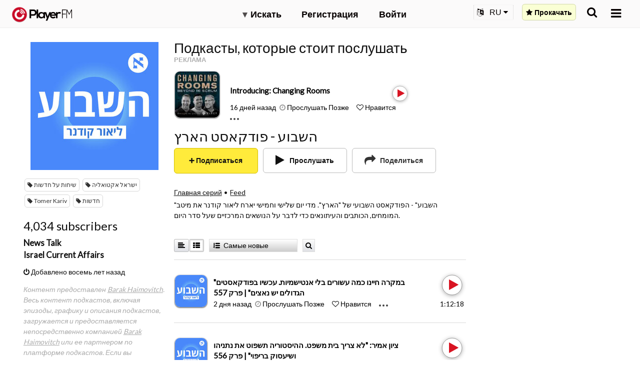

--- FILE ---
content_type: text/html; charset=utf-8
request_url: https://ru.player.fm/series/hshbv-pvdqst-hrts/channels
body_size: -389
content:
<div class='page-title'>
Player FM - Internet Radio Done Right
</div>
<h3>4,034 subscribers</h3>
<p></p>
<div class='section channelSection'>
<div class='channelList inlined'>
<div class='channel article mini inlined with-link' data-channel-type='subscription' data-hybrid-id='236162' data-id='236162' data-owner-id='3' data-owner-name='featured' data-slug='news-talk' data-title='News Talk' data-track-position>
<span class='control-icons'>


</span>
<a class="link channel-title" data-type="html" data-remote="true" href="/featured/news-talk">News Talk</a>
</div>

<div class='channel article mini inlined with-link' data-channel-type='subscription' data-hybrid-id='3576255' data-id='3576255' data-owner-id='565629' data-owner-name='countries' data-slug='israel-current-affairs' data-title='Israel Current Affairs' data-track-position>
<span class='control-icons'>


</span>
<a class="link channel-title" data-type="html" data-remote="true" href="/countries/israel-current-affairs">Israel Current Affairs</a>
</div>

</div>
</div>

<p></p>
<div class='added-info'>
<div class='when-manager-rights'>
<i class="fa fa-check"></i>
Checked 2d ago
<br>
</div>
<i class="fa fa-power-off"></i>
Добавлено восемь лет назад
</div>

